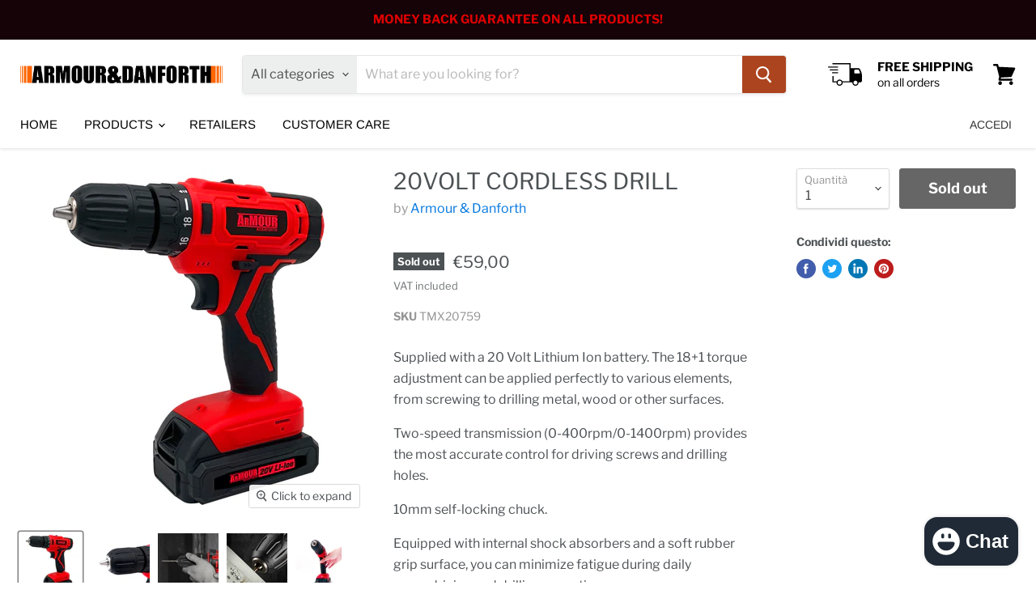

--- FILE ---
content_type: text/html; charset=utf-8
request_url: https://armour-danforth.com/en/collections/all/products/trapano-avvitatore-a-batteria-20volt?view=_recently-viewed
body_size: 1633
content:




























<li
  class="productgrid--item  imagestyle--natural      productitem--emphasis  product-recently-viewed-card  show-actions--mobile"
  data-product-item
  data-product-quickshop-url="/en/products/trapano-avvitatore-a-batteria-20volt"
  data-quickshop-hash="7b6d6f072ebea6ea26feb218892942d4076d4697827c58b36dfb58abf9938e2d"
  
    data-recently-viewed-card
  
>
  <div class="productitem" data-product-item-content>
    <div class="product-recently-viewed-card-time" data-product-handle="trapano-avvitatore-a-batteria-20volt">
      <button
        class="product-recently-viewed-card-remove"
        aria-label="close"
        data-remove-recently-viewed
      >
        <svg
  aria-hidden="true"
  focusable="false"
  role="presentation"
  width="10"
  height="10"
  viewBox="0 0 10 10"
  xmlns="http://www.w3.org/2000/svg"
>
  <path d="M6.08785659,5 L9.77469752,1.31315906 L8.68684094,0.225302476 L5,3.91214341 L1.31315906,0.225302476 L0.225302476,1.31315906 L3.91214341,5 L0.225302476,8.68684094 L1.31315906,9.77469752 L5,6.08785659 L8.68684094,9.77469752 L9.77469752,8.68684094 L6.08785659,5 Z"></path>
</svg>
      </button>
    </div>
    <a
      class="productitem--image-link"
      href="/en/products/trapano-avvitatore-a-batteria-20volt"
      tabindex="-1"
      data-product-page-link
    >
      <figure class="productitem--image" data-product-item-image>
        
          
            
            

  
    <noscript data-rimg-noscript>
      <img
        
          src="//armour-danforth.com/cdn/shop/files/TMX20759_2_512x512.jpg?v=1700666785"
        

        alt=""
        data-rimg="noscript"
        srcset="//armour-danforth.com/cdn/shop/files/TMX20759_2_512x512.jpg?v=1700666785 1x, //armour-danforth.com/cdn/shop/files/TMX20759_2_1024x1024.jpg?v=1700666785 2x, //armour-danforth.com/cdn/shop/files/TMX20759_2_1536x1536.jpg?v=1700666785 3x, //armour-danforth.com/cdn/shop/files/TMX20759_2_1997x1997.jpg?v=1700666785 3.9x"
        class="productitem--image-alternate"
        
        
      >
    </noscript>
  

  <img
    
      src="//armour-danforth.com/cdn/shop/files/TMX20759_2_512x512.jpg?v=1700666785"
    
    alt=""

    
      data-rimg="lazy"
      data-rimg-scale="1"
      data-rimg-template="//armour-danforth.com/cdn/shop/files/TMX20759_2_{size}.jpg?v=1700666785"
      data-rimg-max="2000x2000"
      data-rimg-crop="false"
      
      srcset="data:image/svg+xml;utf8,<svg%20xmlns='http://www.w3.org/2000/svg'%20width='512'%20height='512'></svg>"
    

    class="productitem--image-alternate"
    
    
  >



  <div data-rimg-canvas></div>


          
          

  
    <noscript data-rimg-noscript>
      <img
        
          src="//armour-danforth.com/cdn/shop/files/TMX20759Highres_512x512.jpg?v=1700666784"
        

        alt=""
        data-rimg="noscript"
        srcset="//armour-danforth.com/cdn/shop/files/TMX20759Highres_512x512.jpg?v=1700666784 1x, //armour-danforth.com/cdn/shop/files/TMX20759Highres_1024x1024.jpg?v=1700666784 2x, //armour-danforth.com/cdn/shop/files/TMX20759Highres_1536x1536.jpg?v=1700666784 3x, //armour-danforth.com/cdn/shop/files/TMX20759Highres_1997x1997.jpg?v=1700666784 3.9x"
        class="productitem--image-primary"
        
        
      >
    </noscript>
  

  <img
    
      src="//armour-danforth.com/cdn/shop/files/TMX20759Highres_512x512.jpg?v=1700666784"
    
    alt=""

    
      data-rimg="lazy"
      data-rimg-scale="1"
      data-rimg-template="//armour-danforth.com/cdn/shop/files/TMX20759Highres_{size}.jpg?v=1700666784"
      data-rimg-max="2000x2000"
      data-rimg-crop="false"
      
      srcset="data:image/svg+xml;utf8,<svg%20xmlns='http://www.w3.org/2000/svg'%20width='512'%20height='512'></svg>"
    

    class="productitem--image-primary"
    
    
  >



  <div data-rimg-canvas></div>


        

        
<span class="productitem--badge badge--soldout">
    Sold out
  </span>
      </figure>
    </a><div class="productitem--info">
      

      
        
<div class="productitem--price ">
  <div
    class="price--compare-at visible"
    data-price-compare-at
  >
      <span class="price--spacer"></span>
    
  </div>

  <div class="price--main" data-price>
      
      <span class="money">
        €59,00
      </span>
    
  </div>

  
  
  
  

  <div
    class="
      product--unit-price
      hidden
    "
    data-unit-price
  >
    <span class="product--total-quantity" data-total-quantity></span> | <span class="product--unit-price-amount money" data-unit-price-amount></span> / <span class="product--unit-price-measure" data-unit-price-measure></span>
  </div></div>


      

      <h2 class="productitem--title">
        <a href="/en/products/trapano-avvitatore-a-batteria-20volt" data-product-page-link>
          20VOLT CORDLESS DRILL
        </a>
      </h2>

      
        <span class="productitem--vendor">
          <a href="/en/collections/vendors?q=Armour%20%26%20Danforth" title="Armour &amp; Danforth">Armour & Danforth</a>
        </span>
      

      

      
        <div class="productitem--ratings">
          <span class="shopify-product-reviews-badge" data-id="8762139869533">
            <span class="spr-badge">
              <span class="spr-starrating spr-badge-starrating">
                <i class="spr-icon spr-icon-star-empty"></i>
                <i class="spr-icon spr-icon-star-empty"></i>
                <i class="spr-icon spr-icon-star-empty"></i>
                <i class="spr-icon spr-icon-star-empty"></i>
                <i class="spr-icon spr-icon-star-empty"></i>
              </span>
            </span>
          </span>
        </div>
      

      
        <div class="productitem--description">
          <p> Supplied with a 20 Volt Lithium Ion battery. The 18+1 torque adjustment can be applied perfectly to various elements, from screwing to drilling me...</p>

          
            <a
              href="/en/products/trapano-avvitatore-a-batteria-20volt"
              class="productitem--link"
              data-product-page-link
            >
              View full details
            </a>
          
        </div>
      
    </div>

    
  </div>

  
    <script type="application/json" data-quick-buy-settings>
      {
        "cart_redirection": false,
        "money_format": "€{{amount_with_comma_separator}}"
      }
    </script>
  
</li>

